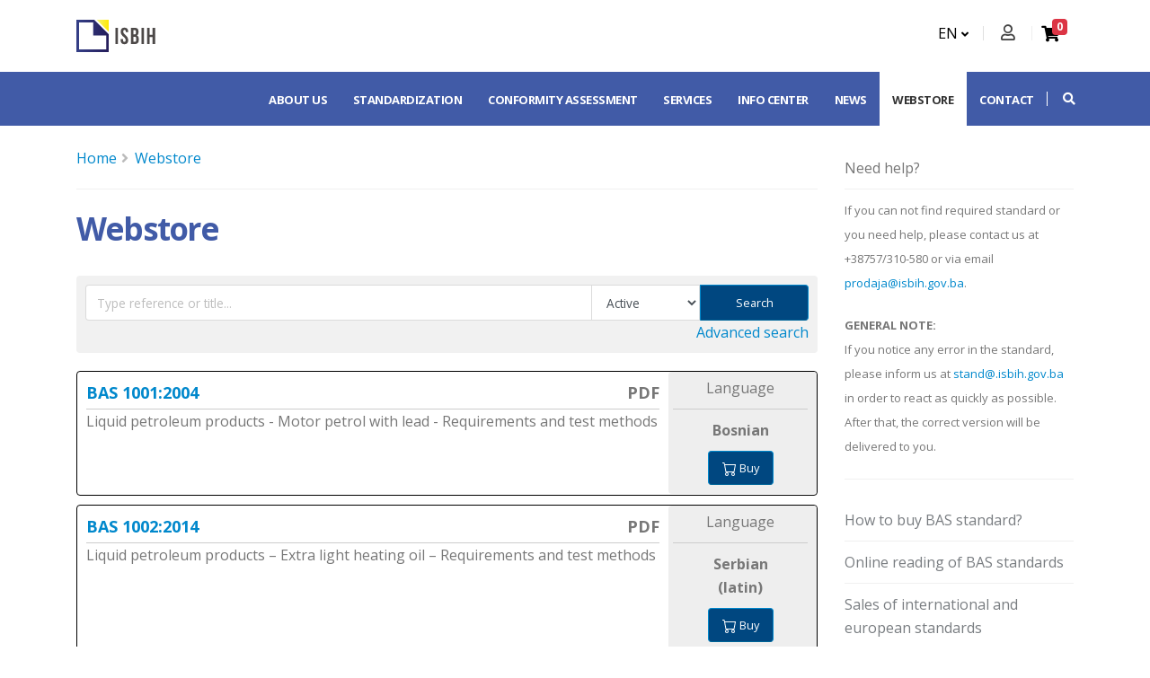

--- FILE ---
content_type: text/html; charset=UTF-8
request_url: https://isbih.gov.ba/en/p/katalog
body_size: 20177
content:
<!DOCTYPE html>
<html lang="en">
<head>
    <meta charset="UTF-8">
    <meta http-equiv="X-UA-Compatible" content="IE=edge">
    <meta name="viewport" content="width=device-width, initial-scale=1">
        <title>Webstore | ISBIH</title>

    <link rel="apple-touch-icon" sizes="180x180" href="/apple-touch-icon.png">
    <link rel="icon" type="image/png" sizes="32x32" href="/favicon-32x32.png">
    <link rel="icon" type="image/png" sizes="16x16" href="/favicon-16x16.png">
    <link rel="manifest" href="/site.webmanifest">
    <link rel="mask-icon" href="/safari-pinned-tab.svg" color="#5bbad5">
    <meta name="msapplication-TileColor" content="#da532c">
    <meta name="theme-color" content="#ffffff">

    <link href="https://fonts.googleapis.com/css?family=Open+Sans:300,400,600,700,800|Merriweather&display=swap"
          rel="stylesheet">
    <meta name="csrf-param" content="_csrf">
<meta name="csrf-token" content="PvAHdOJoQtWqQONKGVQNm1pLC-bra75LzhpQ1UgvLbIKsk4YiCYttv8jrzlBAVXNLHp5vt0g8Rn-VDuhF2AexQ==">

<meta name="description">
<meta property="og:title">
<meta property="og:description">
<meta property="og:image">
<meta property="og:url" content="https://isbih.gov.ba/en/p/katalog">
<meta property="og:type" content="website">
<link href="/fonts/fa/css/all.min.css" rel="stylesheet">
<link href="/build/app.css" rel="stylesheet">
<link href="/build/vue.css" rel="stylesheet">    <base href="/">
</head>
<body data-view="app-view-layouts-main">


<header id="header"
        data-plugin-options="{'stickyEnabled': true, 'stickyEnableOnBoxed': true, 'stickyEnableOnMobile': true, 'stickyStartAt': 80, 'stickySetTop': '-80px', 'stickyChangeLogo': true}"
    data-view="app-view-layouts-parts-_header">
    <div class="header-body border-color-primary border-top-0 box-shadow-none">
        <div class="header-container container z-index-2">
            <div class="header-row">
                <div class="header-column">
                    <div class="header-row">
                        <div class="header-logo header-logo-sticky-change">
                            <a href="/">
                                <img class="header-logo-sticky opacity-0" alt="ISBIH" width="100" height="48"
                                     data-sticky-width="89" data-sticky-height="43" data-sticky-top="74"
                                     src="img/logo_white.svg">
                                <img class="header-logo-non-sticky opacity-0" alt="ISBIH" width="100" height="48"
                                     src="img/logo.svg">
                            </a>
                        </div>
                    </div>
                </div>
                <div class="header-column justify-content-end right-items">
                    <div class="header-row top-settings">


                        <nav class="header-nav-top order-lg-1">
                            <ul class="nav nav-pills">
                                <li class="nav-item dropdown nav-item-left-border d-sm-block nav-item-left-border-remove nav-item-left-border-md-show language-switch">
                                    <a class="nav-link" href="#" role="button" id="dropdownLanguage"
                                       data-toggle="dropdown" aria-haspopup="true" aria-expanded="false">
                                        EN                                        <i class="fas fa-angle-down"></i>
                                    </a>
                                    <div class="dropdown-menu" aria-labelledby="dropdownLanguage">
                                                                                    <a class="dropdown-item" href="/ba/p/katalog">BS</a>                                                                                                                            <a class="dropdown-item" href="/hr/p/katalog">HR</a>                                                                                                                            <a class="dropdown-item" href="/sr/p/katalog">СР</a>                                                                                                                    </div>
                                </li>
                            </ul>
                        </nav>
                        <div class="order-lg-2">
                            <div
    class="header-nav-features header-nav-features-no-border header-nav-features-lg-show-border order-1 order-lg-2 m-0 " data-view="app-view-layouts-parts-_user_account">
    <div class="w-100 account-wrapper">
                    <div data-component="vue-header-account" data-identifier="a2b009423c63b1233579143767b0ee8e438caf25"><span>...</span></div>            </div>
</div>
                        </div>
                        <div class="order-lg-3 chart">
                            <div data-component="header-cart" data-identifier="bf21a9e8fbc5a3846fb05b4fa0859e0917b2202f"><span>...</span></div>                        </div>
                    </div>

                </div>
            </div>
        </div>
        <div class="header-nav-bar bg-primary" data-sticky-header-style="{'minResolution': 991}"
             data-sticky-header-style-active="{'background-color': 'transparent'}"
             data-sticky-header-style-deactive="{'background-color': '#0088cc'}">
            <div class="container">
                <div class="header-row">
                    <div class="header-column">
                        <div class="header-row">
                            <div class="header-column order-1 order-lg-1"></div>
                            <div class="header-column order-2 order-lg-2 menu-wrapper">
                                <div class="header-row header-menu-wrapper">
                                    <div
                                        class="header-nav header-nav-stripe header-nav-divisor header-nav-force-light-text"
                                        data-sticky-header-style="{'minResolution': 991}"
                                        data-sticky-header-style-active="{'margin-left': '110px'}"
                                        data-sticky-header-style-deactive="{'margin-left': '0'}">
                                        <div
                                            class="header-nav-main header-nav-main-square header-nav-main-effect-2 header-nav-main-sub-effect-1">
                                            
<nav class="collapse">
    <ul class="nav nav-pills" id="mainNav"><li class="dropdown dropdown-full-color dropdown-light"><a class="dropdown-item dropdown-toggle fs-13" target="_self" href="/en/p/o-nama">About us</a><ul class="dropdown-menu" id=""><li class="dropdown-submenu"><a class="dropdown-item " target="_self" href="/en/p/osnovne-informacije">Basic information</a><ul class="dropdown-menu" id=""><li class=""><a class="dropdown-item " target="_self" href="/en/p/zakonska-osnova-i-nadleznosti">Legal basis and competencies</a></li><li class=""><a class="dropdown-item " target="_self" href="/en/p/strateski-ciljevi">Strategic goals</a></li><li class=""><a class="dropdown-item " target="_self" href="/en/p/clanstvo-u-organizacijama">Membership in organizations</a></li><li class=""><a class="dropdown-item " target="_self" href="/en/p/direktor">Director</a></li><li class=""><a class="dropdown-item " target="_self" href="/en/p/zamjenik-direktora">Deputy Director </a></li></ul></li><li class=""><a class="dropdown-item " target="_self" href="/en/p/politika-kvaliteta">Quality policy</a></li><li class=""><a class="dropdown-item " target="_self" href="/en/p/organizacijska-sema">Organization chart</a></li><li class=""><a class="dropdown-item " target="_self" href="/en/p/misija-i-vizija">Mission and vision</a></li><li class="dropdown-submenu"><a class="dropdown-item " target="_self" href="/en/p/dokumenti">Documents</a><ul class="dropdown-menu" id=""><li class=""><a class="dropdown-item " target="_blank" href="https://www.isbih.gov.ba/uploads/akcioni-plan-za-borbu-protiv-korupcije-2024-2028.pdf">Anti-corruption action plan</a></li><li class=""><a class="dropdown-item " target="_blank" href="https://isbih.gov.ba/uploads/dokumenti/O-nama/kodeks-drz-sluzb-i-zaposlenika.pdf">Code of Ethics</a></li><li class=""><a class="dropdown-item " target="_self" href="/en/p/godisnji-program-rada">Annual work program </a></li><li class=""><a class="dropdown-item " target="_self" href="/en/p/izvjestaji-o-radu">Work reports</a></li><li class=""><a class="dropdown-item " target="_self" href="/en/p/izvjestaji-o-sprovodenju-srednjorocnih-planova-rada">Reports on the implementation of medium-term work plans</a></li><li class=""><a class="dropdown-item " target="_blank" href="https://isbih.gov.ba/uploads/dokumenti/O-nama/plan-integriteta.pdf">Integrity plan</a></li><li class=""><a class="dropdown-item " target="_self" href="/en/p/pravilnik-o-unutrasnjoj-organizaciji-i-sistematizaciji-radnih-mjesta">Rulebook on internal organization and systematization of jobs</a></li><li class=""><a class="dropdown-item " target="_self" href="/en/p/srednjorocni-planovi-rada">Medium-term work plans</a></li><li class=""><a class="dropdown-item " target="_self" href="/en/p/strategijski-planovi">Strategic Plans</a></li><li class=""><a class="dropdown-item " target="_self" href="/en/p/program-rada-instituta-na-usvajanju-standarda">Institute&#039;s work program on adoption of standards</a></li><li class=""><a class="dropdown-item " target="_self" href="/en/p/autorska-prava-i-patenti">Copyrights and patents</a></li><li class=""><a class="dropdown-item " target="_blank" href="https://isbih.gov.ba/uploads/akcioni-plan-za-rodnu-ravnopravnost-bhsen.pdf">GSP ISBIH</a></li><li class=""><a class="dropdown-item " target="_blank" href="https://isbih.gov.ba/uploads/dokumenti/O-nama/odluka-o-politici-nulte-tolerancije-prema-djelima-seksualnog-uznemiravanja-i-uznemiravanja-na-osnovu-spola.pdf">Odluka o politici nulte tolerancije prema djelima seksualnog uznemiravanja</a></li></ul></li><li class=""><a class="dropdown-item " target="_self" href="/en/p/sporazumi-o-saradnji">Cooperation agreements</a></li><li class="dropdown-submenu"><a class="dropdown-item " target="_self" href="/en/p/finansijsko-poslovanje">Financial operations</a><ul class="dropdown-menu" id=""><li class=""><a class="dropdown-item " target="_self" href="/en/p/budzet">Budget</a></li><li class=""><a class="dropdown-item " target="_self" href="/en/p/revizorski-izvjestaji">Audit reports</a></li><li class=""><a class="dropdown-item " target="_self" href="/en/p/finansijski-izvjestaji">Reports</a></li></ul></li><li class="dropdown-submenu"><a class="dropdown-item " target="_self" href="/en/p/javne-konsultacije">Public consultations</a><ul class="dropdown-menu" id=""><li class=""><a class="dropdown-item " target="_self" href="/en/p/pozivi-za-ucesce">Invitations to participate</a></li><li class=""><a class="dropdown-item " target="_self" href="/en/p/izvjestaji">Reports</a></li></ul></li><li class="dropdown-submenu"><a class="dropdown-item " target="_self" href="/en/p/javne-nabavke">Public procurements</a><ul class="dropdown-menu" id=""><li class=""><a class="dropdown-item " target="_self" href="/en/p/plan-javnih-nabavki">Public procurement plan</a></li><li class=""><a class="dropdown-item " target="_self" href="/en/p/realizacije-ugovora-okvirnog-sporazuma">Realization of the contract / Framework agreement</a></li><li class="dropdown-submenu"><a class="dropdown-item " target="_self" href="/en/p/odluke-o-izboru-najpovoljnijeg-ponudaca">Decisions on the selection of the most favorable bidder</a><ul class="dropdown-menu" id=""><li class="dropdown-submenu"><a class="dropdown-item " target="_self" href="/en/p/2025">2025</a><ul class="dropdown-menu" id=""><li class=""><a class="dropdown-item " target="_blank" href="https://www.isbih.gov.ba/uploads/odluka-o-izboru-najpovoljnijeg-ponudaca-licence.docx">.</a></li><li class=""><a class="dropdown-item " target="_blank" href="https://www.isbih.gov.ba/uploads/odluka-o-izboru-najpovoljnijeg-ponudaca-avio-karte.docx">.</a></li><li class=""><a class="dropdown-item " target="_blank" href="https://www.isbih.gov.ba/uploads/odluka-o-izboru-najpovoljnijeg-ponudaca-gorivo.docx">.</a></li><li class=""><a class="dropdown-item " target="_blank" href="https://www.isbih.gov.ba/uploads/odluka-o-izboru-najpovoljnijeg-ponudaca-i-ponistenju-postupka-kompjuterska-oprema.docx">.</a></li><li class=""><a class="dropdown-item " target="_blank" href="https://www.isbih.gov.ba/uploads/odluka-o-ponistenju-postupka-licence.docx">.</a></li></ul></li><li class="dropdown-submenu"><a class="dropdown-item " target="_self" href="/en/p/2024">2024</a><ul class="dropdown-menu" id=""><li class=""><a class="dropdown-item " target="_blank" href="https://www.isbih.gov.ba/uploads/odluka-o-izboru-najpovoljnijeg-ponudaca-softver-i-licence.pdf">Software and licenses</a></li></ul></li><li class=""><a class="dropdown-item " target="_self" href="/en/p/2023">2023</a></li><li class=""><a class="dropdown-item " target="_self" href="/en/p/2022">2022</a></li><li class=""><a class="dropdown-item " target="_self" href="/en/p/2021">2021</a></li><li class=""><a class="dropdown-item " target="_self" href="/en/p/2020">2020</a></li></ul></li><li class=""><a class="dropdown-item " target="_self" href="/en/p/tenderska-dokumentacija">Tender documentation</a></li><li class=""><a class="dropdown-item " target="_self" href="/en/p/obavjestenje-o-nabavci">Procurement notice</a></li></ul></li><li class=""><a class="dropdown-item " target="_blank" href="https://isbih.gov.ba/uploads/dokumenti/Javni-poziv/javni-poziv-za-izbor-spoljnih-saradnika.pdf">Public calls</a></li><li class=""><a class="dropdown-item " target="_self" href="/en/p/konkursi">Vacancies</a></li><li class=""><a class="dropdown-item " target="_self" href="/en/p/pristup-informacijama-2">Information access</a></li></ul></li><li class="dropdown dropdown-full-color dropdown-light"><a class="dropdown-item dropdown-toggle fs-13" target="_self" href="/en/p/standardizacija">Standardization</a><ul class="dropdown-menu" id=""><li class="dropdown-submenu"><a class="dropdown-item " target="_self" href="/en/p/uvod">Introduction</a><ul class="dropdown-menu" id=""><li class=""><a class="dropdown-item " target="_self" href="/en/p/sta-je-standard">What is a standard?</a></li><li class=""><a class="dropdown-item " target="_self" href="/en/p/kako-se-razvija-standard">How are standards developed?</a></li><li class=""><a class="dropdown-item " target="_self" href="/en/p/kako-se-ukljuciti-u-standardizacijski-rad">How to get involved in standardization work?</a></li><li class=""><a class="dropdown-item " target="_self" href="/en/p/koje-su-koristi-od-standarda">What are the benefits of the standard?</a></li></ul></li><li class="dropdown-submenu"><a class="dropdown-item " target="_self" href="/en/p/osnove-standardizacije">About standardization</a><ul class="dropdown-menu" id=""><li class=""><a class="dropdown-item " target="_self" href="/en/p/ciljevi-i-principi">Goals and principles</a></li><li class=""><a class="dropdown-item " target="_self" href="/en/p/osnovni-pojmovi">Basic terms</a></li><li class=""><a class="dropdown-item " target="_self" href="/en/p/tijela-odgovorna-za-standarde">Bodies / organizations responsible for standards</a></li><li class=""><a class="dropdown-item " target="_self" href="/en/p/vrste-standarda">Types of standards</a></li><li class=""><a class="dropdown-item " target="_self" href="/en/p/upucivanje-na-standarde-u-propisima">Reference to standards in regulations</a></li></ul></li><li class=""><a class="dropdown-item " target="_self" href="/en/p/interna-pravila-za-standardizaciju">Internal rules for standardization</a></li><li class=""><a class="dropdown-item " target="_self" href="/en/p/tehnicki-komiteti">Technical committees</a></li><li class=""><a class="dropdown-item " target="_self" href="/en/p/nacrti-bas-standarda-na-javnoj-raspravi">BAS standards at public enquiry</a></li><li class=""><a class="dropdown-item " target="_self" href="/en/p/direktive-uredbe">Directives / Regulations</a></li><li class="dropdown-submenu"><a class="dropdown-item " target="_self" href="/en/p/bim">BIM</a><ul class="dropdown-menu" id=""><li class=""><a class="dropdown-item " target="_self" href="/en/p/osnovne-informacije-o-bim-metodi">Basic information about BIM</a></li><li class=""><a class="dropdown-item " target="_self" href="/en/p/osnovna-studija">Baseline study</a></li><li class=""><a class="dropdown-item " target="_blank" href="https://isbih.gov.ba/uploads/dokumenti/Standardizacija/undp-bih-concept-of-bim-implemenation-b.pdf">Concept of BIM implementation</a></li><li class=""><a class="dropdown-item " target="_self" href="/en/p/anketa-primjena-bim-a-u-bosni-i-hercegovini">Survey - Implementation of BIM in Bosnia and Herzegovina</a></li></ul></li><li class=""><a class="dropdown-item " target="_blank" href="https://isbih.gov.ba/jus">eJUS</a></li><li class=""><a class="dropdown-item " target="_blank" href="http://eurokodovi.ba/">Eurocodes</a></li><li class=""><a class="dropdown-item " target="_self" href="/en/p/sluzbeno-obavjestenje-notifikacija-u-oblasti-standarda">Notification - notification in the field of standards</a></li><li class=""><a class="dropdown-item " target="_self" href="/en/p/terminoloski-rjecnik-standardizacije">Glossary of standardization terms</a></li></ul></li><li class="dropdown dropdown-full-color dropdown-light"><a class="dropdown-item dropdown-toggle fs-13" target="_self" href="/en/p/ocjena">Conformity assessment</a><ul class="dropdown-menu" id=""><li class=""><a class="dropdown-item " target="_self" href="/en/p/sta-je-ocjenjivanje-uskladenosti">What is conformity assessment?</a></li><li class=""><a class="dropdown-item " target="_self" href="/en/p/certifikacija-ex-proizvoda">Ex products certification</a></li><li class=""><a class="dropdown-item " target="_self" href="/en/p/sistemi-upravljanja">Management systems</a></li></ul></li><li class="dropdown dropdown-full-color dropdown-light"><a class="dropdown-item dropdown-toggle fs-13" target="_self" href="/en/p/usluge">Services</a><ul class="dropdown-menu" id=""><li class=""><a class="dropdown-item " target="_self" href="/en/p/prodaja-bas-standarda">Sales of BAS standards</a></li><li class=""><a class="dropdown-item " target="_self" href="/en/p/prodaja-medunarodnih-i-evropskih-standarda">Sales of international and european standards </a></li><li class=""><a class="dropdown-item " target="_self" href="/en/p/potvrda-o-identicnosti-s-bas-standardima">Issuance of identity with the national (BAS) standards</a></li><li class=""><a class="dropdown-item " target="_self" href="/en/p/posjeta-standardoteci">Visit to special library</a></li><li class=""><a class="dropdown-item " target="_self" href="/en/p/izdavanje-iin-broja">Issuing of IIN number</a></li><li class=""><a class="dropdown-item " target="_self" href="/en/p/kreiraj-svoju-zbirku-standarda">Create your standards collection</a></li><li class=""><a class="dropdown-item " target="_blank" href="https://isbih.gov.ba/uploads/dokumenti/isbih-cjenovnik.pdf">Price list</a></li><li class=""><a class="dropdown-item " target="_self" href="/en/p/vin-oznaka">VIN mark</a></li></ul></li><li class="dropdown dropdown-full-color dropdown-light"><a class="dropdown-item dropdown-toggle fs-13" target="_self" href="/en/p/info-centar">Info center</a><ul class="dropdown-menu" id=""><li class=""><a class="dropdown-item " target="_self" href="/en/p/mala-i-srednja-preduzeca-msp">Small and Medium Enterprises (SMEs)</a></li><li class=""><a class="dropdown-item " target="_blank" href="http://www.bas.gov.ba/old/enp/members/login.php?redirect_url=http%3A%2F%2Fwww.bas.gov.ba%2Fold%2Fenp%2F">ENP</a></li><li class=""><a class="dropdown-item " target="_self" href="/en/p/isbih-glasnik">ISBIH bulletin</a></li><li class="dropdown-submenu"><a class="dropdown-item " target="_self" href="/en/p/publikacije">Publications</a><ul class="dropdown-menu" id=""><li class=""><a class="dropdown-item " target="_self" href="/en/p/vodici">Guides</a></li><li class=""><a class="dropdown-item " target="_self" href="/en/p/godisnji-izvjestaji">Annual reports</a></li><li class="dropdown-submenu"><a class="dropdown-item " target="_self" href="/en/p/promotivne-publikacije">Promotional publications</a><ul class="dropdown-menu" id=""><li class=""><a class="dropdown-item " target="_blank" href="https://www.isbih.gov.ba/uploads/brosura-o-esg-izvjestavanju-finxx-compressed-2.pdf">The CEN &amp; CENELEC brochure regarding ESG reporting</a></li></ul></li></ul></li><li class=""><a class="dropdown-item " target="_self" href="/en/p/organizacije-civilnog-drustva-ocd">Civil Society Organizations (CSOs)</a></li><li class="dropdown-submenu"><a class="dropdown-item " target="_self" href="/en/p/korisnicka-uputstva">User manuals</a><ul class="dropdown-menu" id=""><li class=""><a class="dropdown-item " target="_blank" href="https://www.youtube.com/watch?v=qAbwiWuJXlY">User registration</a></li></ul></li><li class=""><a class="dropdown-item " target="_self" href="/en/p/cesto-postavljena-pitanja">FAQ</a></li></ul></li><li class="dropdown dropdown-full-color dropdown-light"><a class="dropdown-item " target="_self" href="/en/p/vijesti">News</a></li><li class="dropdown dropdown-full-color dropdown-light"><a class="dropdown-item active" target="_self" href="/en/p/katalog">Webstore</a></li><li class="dropdown dropdown-full-color dropdown-light"><a class="dropdown-item " target="_self" href="/en/p/kontakt">Contact</a></li></ul></nav>
                                        </div>
                                        <button class="btn header-btn-collapse-nav" data-toggle="collapse"
                                                data-target=".header-nav-main nav">
                                            <i class="fas fa-bars"></i>
                                        </button>
                                    </div>
                                </div>
                            </div>
                            <div class="header-column order-1 order-lg-3 search-wrapper cursor-pointer">
                                
<div class="dropdown" data-view="app-view-layouts-parts-_search">
    <a class="btn dropdown-toggle dropdown-toggle-search" href="#" role="button" id="dropdownSearch" data-toggle="dropdown" aria-haspopup="true" aria-expanded="false">
        <i class="fa fa-search header-nav-top-icon"></i>
    </a>

    <div class="dropdown-menu dropdown-menu-right" aria-labelledby="dropdownSearch">
        <div
            class="header-nav-features-dropdown header-nav-features-dropdown-mobile-fixed header-nav-features-dropdown-force-right user-menu">
            <div class="signin-form">
                <form role="search" class="search-form d-flex" action="/en/search/index"
                      method="get">
                    <div class="simple-search input-group">
                        <input  class="form-control query-field" name="q" id="query-input"
                               type="search" value="" placeholder=" Search...">
                        <select name="searchType" class="form-control search-type">
                            <option value="catalogue" > Webstore</option>
                            <option value="website" > Website</option>
                        </select>
                        <span class="input-group-append bg-light search-button">
                            <button class="btn" type="submit">
                                <i class="fa fa-search header-nav-top-icon"></i>
                            </button>
                        </span>
                    </div>
                </form>
            </div>
        </div>
    </div>
</div>


                            </div>
                        </div>
                    </div>
                </div>
            </div>
        </div>
    </div>
</header>

<div role="main" class="main shop py-4">
    <div class="container">
        <div class="row main-content">
            <div class="col-lg-9">
                
<div data-view="widgets-view-custom_breadcrumbs-views-index">
    <ul class="breadcrumb"><li><a href="/">Home</a></li>
<li><a href="/en/p/katalog">Webstore</a></li>
</ul></div>
<hr/>
                <div data-component="catalogue" data-identifier="0af03292004ba91398dd41bc9e0746b25f44708a"></div>            </div>
                            <div class="col-lg-3">
                    <aside class="sidebar fs-16">
        
<div data-view="widgets-view-sidebar-views-_catalogue">

    <div class="need-help">
        <div class="title">Need help?</div>

        <div class="text">
            <p><span style="font-size: 13px;">If you can not find required standard or you need help, please contact us at +38757/310-580 or via email </span><span style="font-size: 13px;"><a href="mailto:isbih_prodaja@isbih.gov.ba">prodaja@isbih.gov.ba</a>.</span></p>
<p><span style="font-size: 13px;"><strong>GENERAL NOTE:</strong><br /></span><span style="font-size: 13px;">If you notice any error in the standard, please inform us at <a href="mailto:isbih_stand@isbih.gov.ba">stand@.isbih.gov.ba </a>in order to react as quickly as possible. After that, the correct version will be delivered to you.</span></p>        </div>
    </div>

    <hr>

    <div class="links">
                    <a href="/p/prodaja-bas-standarda">How to buy BAS standard?</a>
                    <a href="/p/online-citanje-standarda">Online reading of BAS standards</a>
                    <a href="/p/prodaja-medunarodnih-i-evropskih-standarda">Sales of international and european standards</a>
                    <a href="/p/potvrda-o-identicnosti-s-bas-standardima">The verification of identity with BAS standards</a>
                    <a href="/p/zbirke-standarda-i-publikacije">Standard collections and publications</a>
                    <a href="/uploads/dokumenti/isbih-cjenovnik.pdf">Pricelist</a>
            </div>
</div>

    </aside>
                </div>
                    </div>

    </div>
</div>

<footer id="footer" data-view="app-view-layouts-parts-_footer">
    <div class="footer-bg-color-2 footer-bottom-light-border">
        <div class="container">
            <div class="row justify-content-center py-5">
                <div class="col-md-4  mb-4 mb-md-0">
                    <div class="w-177 contact-info-wrapper pull-left text-center">
                        <i class="fas fa-map-marker-alt text-12 text-color-light mb-3 mt-2"></i>
                        <p class="mb-0">
                            <strong
                                class="text-color-light text-uppercase contact-title">Address</strong>
                            <span class="d-block text-4 p-relative bottom-3 text-white">Trg Ilidžanske brigade 2b</span>
                            <span class="d-block text-4 p-relative bottom-3 text-white">71123 Istočno Sarajevo</span>
                            <span class="d-block text-4 p-relative bottom-3 text-white">Bosna i Hercegovina</span>
                        </p>
                    </div>
                </div>
                <div class="col-md-4 text-center mb-4 mb-md-0">
                    <div class="w-236 contact-info-wrapper text-center mx-auto">
                        <i class="far fa-clock text-12 text-color-light mb-3 mt-2"></i>
                        <p class="mb-0">
                            <strong
                                class="text-color-light text-uppercase contact-title">Working hours</strong>
                            <span
                                class="d-block text-4 p-relative bottom-3 text-white">Mon - Fri / 8:00 - 16:00</span>
                            <span
                                class="d-block text-4 p-relative bottom-3 text-white">Customer hours / 9:00 - 14:00</span>
                            <span
                                class="d-block text-4 p-relative bottom-3 text-white">Break / 11:00 - 11:30</span>
                        </p>
                    </div>
                </div>
                <div class="col-md-4">
                    <div class="w-177 contact-info-wrapper  text-center float-right">
                        <i class="fas fa-phone-volume text-12 text-color-light mb-3 mt-2"></i>
                        <p class="mb-0">
                            <strong
                                class="text-color-light text-uppercase contact-title">Contact</strong>
                            <span class="d-block text-4 p-relative bottom-3 text-white">Tel: +387 57 310 560</span>
                            <span class="d-block text-4 p-relative bottom-3 text-white">Fax: +387 57 310 575</span>
                            <span class="d-block text-4 p-relative bottom-3 text-white">stand@isbih.gov.ba</span>
                        </p>
                    </div>
                </div>
            </div>
        </div>
    </div>
    <div class="footer-copyright">
        <div class="container py-50">
            <div class="row">
                <div class="col-md-6 col-sm-12">
                    <ul class="header-social-icons social-icons">
                        <li class="social-icons-facebook">
                        <a href="https://www.facebook.com/Institut.ISBIH" title="Facebook" target="_blank"><i class="fab fa-facebook-f"></i></a>                        </li>
                        <li class="social-icons-youtube">
                            <a href="https://www.youtube.com/user/InstitutBAS" title="Youtube" target="_blank"><i class="fab fa-youtube"></i></a>                        </li>
                        <li class="social-icons-linkedin">
                            <a href="https://www.linkedin.com/company/bas-institut" title="Linkedin" target="_blank"><i class="fab fa-linkedin-in"></i></a>                        </li>
                    </ul>
                </div>

                <div class="col-md-6 col-sm-12">
                    <div class="newsletter-form">
                        <h5 class="text-6 text-transform-none font-weight-semibold text-color-light mb-4">
                            Newsletter
                        </h5>

                        <form
                            action="https://bas.us17.list-manage.com/subscribe/post?u=f83d239bf2876de641f5f5b12&amp;id=a0d3a9673f"
                            method="post" id="mc-embedded-subscribe-form" name="mc-embedded-subscribe-form"
                            class="validate mw-100" target="_blank" novalidate>

                            <div class="input-group input-group-rounded">
                                <input type="email" value="" placeholder="Email address..." name="EMAIL"
                                       class="required email form-control form-control-sm bg-light px-4 text-3"
                                       id="mce-EMAIL">

                                <span class="input-group-append">
                                    <button class="btn btn-primary text-color-light text-2 py-3 px-4 text-uppercase"
                                            type="submit"><strong>Subscribe</strong></button>
									</span>
                            </div>
                        </form>

                    </div>
                </div>
            </div>
        </div>
        <div class="container py-2">
            <div class="row">
                <div class="col text-center">
                    <ul class="list">
                        <li class="d-inline-flex text-decoration-none text-uppercase">
                            <a href="/en/mapa-sajta">Sitemap</a>                        </li>
                        <li class="d-inline-flex text-decoration-none text-uppercase">
                            <a href="/en/p/uslovi-koristenja">Terms of use</a>                        </li>
                        <li class="d-inline-flex text-decoration-none text-uppercase">
                            <a href="/en/p/autorska-prava">Copyright</a>                        </li>
                        <li class="d-inline-flex text-decoration-none text-uppercase">
                            <a href="/en/p/cesto-postavljena-pitanja">FAQ</a>                        </li>
                        <li class="d-inline-flex text-decoration-none text-uppercase border-0">
                            <a href="https://vijeceministara.gov.ba">Council of Ministers of BIH</a>                        </li>
                    </ul>
                </div>
            </div>
            <div class="row">
                <div class="col text-center mb-4">
                    <p>
                        ©2026 Institute for standardization of Bosnia and Herzegovina. Аll rights reserved.                    </p>
                </div>
            </div>
        </div>
    </div>
</footer>

<script src="/assets/3b05cb49/jquery.js"></script>
<script src="/assets/a94b166d/yii.js"></script>
<script src="/build/vendor.js"></script>
<script src="/build/app.js"></script>
<script src="/build/vue.js"></script>
<script>
(function() { window.App.run({"info":{"module":"basic","controller":"catalogue","action":"index","env":"production","debug":false},"lang":{"default":"ba","lang":"en","messages":{"app":{"language_label":"EN","reset_date":"Remove date","pick_date":"Choose date"},"catalogue":{"Catalogue":"Webstore","link_how_to_buy":"How to buy BAS standard?","link_online_reading":"Online reading of BAS standards","link_international_sale":"Sales of international and european standards","link_identity_confirm":"The verification of identity with BAS standards","link_compilations":"Standard collections and publications","link_price_list":"Pricelist","need_help_title":"Need help?","simple_search_placeholder":"Type reference or title...","search_button":"Search","advanced_search_button":"Advanced search","advanced_search_note":"Use the form below to find the searched standard. Enter your criteria for searching (single or in combination) in the fields below and press the \"Search\" button.","Code":"Reference","code_filter":"Enter the keyword or a part of standard reference. Example 1: ISO 9001 Example 2: 9000","Title":"Title","title_filter":"Enter the title or a keyword from the title of the standard. Example 1: digital; Example 2: food","simple_search_button":"Simple Search","no_results_found":"No results found.","widthdrawn":"(withdrawn)","total_results_text":"Total {total} {total, plural, =0 {results} one {result} other {results}}.","description":"Description","can-not-add-product-to-cart-message":"You have one or more standards in your cart that cannot be combined with this product. Please remove them from cart or make an additional order for this product.","language_title":"Language","All":"All","Valid":"Active","Withdrawn":"Withdrawn","Status":"Status","Projects":"Projects","ICS":"ICS","enter_item_select":"Enter text to start searching.","ics_filter":"Enter the reference or a keyword from the title of the ICS you're searching for.","Directive":"Directive","directive_filter":"Enter the reference or a keyword from the title of the directive you're searching for.","Technical Committee":"Technical Committee","bas_tc_filter":"Enter the reference or a keyword from the title of the technical committee you're searching for.","Publication Date":"Publication Date","price_on_request":"ON REQUEST","can-not-add-standard-to-cart-message":"You have one or more products in your cart that cannot be combined with this standard. Please remove them from cart or make an additional order for this standard.","price_on_request_send_inquiry":"To purchase this standard, send an inquiry to","no_products_available":"No products available.","format":"Format:","price_title":"Price"},"common_enquiry":{"common_enquiries":"Common Enquiries"},"contact":{"success_contact_form_message":"The message successfully sent.","contact":"Contact","details":"details","address":"Address","address_line1":"Trg Ilidžanske brigade 2b","address_line2":"71123 Istočno Sarajevo","address_line3":"BiH","phone":"Phone","email":"Email","working":"Working","time":"hours","working_hours_time_m_f":"Monday - Friday / 8:00 - 16:00","working_hours_time_reception_of_parties":"Customer hours / 9:00 - 14:00","working_hours_time_pause":"Break / 11:00 - 11:30","contacts":"Contacts","of_employees":"of employees","write":"Contact","us":"us","full_name":"Full нame","subject":"Subject","message":"Message","send":"Send"},"countries":{"BiH":"Bosnia and Herzegovina","afghanistan":"Afghanistan","albania":"Albania","algeria":"Algeria","andorra":"Andorra","angola":"Angola","antiguaAndBarbuda":"Antigua and Barbuda","argentina":"Argentina","armenia":"Armenia","australia":"Australia","austria":"Austria","azerbaijan":"Azerbaijan","bahamas":"Bahamas","bahrain":"Bahrain","bangladesh":"Bangladesh","barbados":"Barbados","belarus":"Belarus","belgium":"Belgium","belize":"Belize","benin":"Benin","bhutan":"Bhutan","bolivia":"Bolivia","botswana":"Botswana","brazil":"Brazil","brunei":"Brunei","bulgaria":"Bulgaria","burkinaFaso":"Burkina Faso","burundi":"Burundi","cambodia":"Cambodia","capeVerde":"Cape Verde","cameroon":"Cameroon","canada":"Canada","centralAfricanRepublic":"Central African Republic","chad":"Chad","chile":"Chile","china":"China","colombia":"Colombia","comoros":"Comoros","congoRepublic":"Republic of the Congo","costaRica":"Costa Rica","croatia":"Croatia","cuba":"Cuba","cyprus":"Cyprus","czechRepublic":"Czech Republic","denmark":"Denmark","djibouti":"Djibouti","dominica":"Dominica","dominicanRepublic":"Dominican Republic","drCongo":"Democratic Republic of the Congo","eastTimor":"East Timor","ecuador":"Ecuador","egypt":"Egypt","elSalvador":"El Salvador","equatorialGuinea":"Equatorial Guinea","eritrea":"Eritrea","estonia":"Estonia","ethiopia":"Ethiopia","faroeIslands":"Faroe Islands","fiji":"Fiji","finland":"Finland","france":"France","frenchGuiana":"French Guiana","gabon":"Gabon","gambia":"Gambia","georgia":"Georgia","germany":"Germany","ghana":"Ghana","gibraltar":"Gibraltar","greece":"Greece","grenada":"Grenada","guatemala":"Guatemala","guinea":"Guinea","guineaBissau":"Guinea Bissau","haiti":"Haiti","honduras":"Honduras","hongKong":"Hong Kong","hungary":"Hungary","iceland":"Iceland","india":"India","indonesia":"Indonesia","iran":"Iran","iraq":"Iraq","ireland":"Ireland","israel":"Israel","italy":"Italy","ivoryCoast":"Ivory Coast","jamaica":"Jamaica","japan":"Japan","jordan":"Jordan","kazakhstan":"Kazakhstan","kenya":"Kenya","kiribati":"Kiribati","southKorea":"South Korea","northKorea":"North Korea","kuwait":"Kuwait","kyrgyzstan":"Kyrgyzstan","laos":"Laos","latvia":"Latvia","lebanon":"Lebanon","lesotho":"Lesotho","liberia":"Liberia","libya":"Libya","liechtenstein":"Liechtenstein","lithuania":"Lithuania","luxembourg":"Luxembourg","macedonia":"Republic of Macedonia","madagascar":"Madagascar","malawi":"Malawi","malaysia":"Malaysia","maldives":"Maldives","mali":"Mali","malta":"Malta","marshallIslands":"Marshall Islands","mauritania":"Mauritania","mauritius":"Mauritius","mexico":"Mexico","micronesia":"Micronesia","moldova":"Moldova","monaco":"Monaco","mongolia":"Mongolia","montenegro":"Montenegro","morocco":"Morocco","mozambique":"Mozambique","myanmar":"myanmar","namibia":"Namibia","nauru":"Nauru","nepal":"Nepal","netherlands":"Netherlands","newZealand":"New Zealand","nicaragua":"Nicaragua","niger":"Niger","nigeria":"Nigeria","norway":"Norway","oman":"Oman","pakistan":"Pakistan","palau":"Palau","panama":"Panama","papuaNewGuinea":"Papua New Guinea","paraguay":"Paraguay","peru":"Peru","philippines":"Philippines","poland":"Poland","portugal":"Portugal","qatar":"Qatar","romania":"Romania","russia":"Russia","rwanda":"Rwanda","saintKittsAndNevis":"Saint Kitts And Nevis","saintLucia":"Saint Lucia","saintVincentAndTheGrenadies":"Saint Vincent and the Grenadies","samoa":"Samoa","sanMarino":"San Marino","saoTomeAndPrincipe":"Sao Tome and Principe","saudiArabia":"Saudi Arabia","senegal":"Senegal","serbia":"Serbia","seychelles":"Seychelles","sierraLeone":"Sierra Leone","singapore":"Singapore","slovakia":"Slovakia","slovenia":"Slovenia","solomonIslands":"Solomon Islands","somalia":"Somalia","southAfrica":"South Africa","spain":"Spain","sriLanka":"Sri Lanka","sudan":"Sudan","sudanSouth":"South Sudan","suriname":"Suriname","swaziland":"Swaziland","sweden":"Sweden","switzerland":"Switzerland","syria":"Syria","taiwan":"Taiwan","tajikistan":"Tajikistan","tanzania":"Tanzania","thailand":"Thailand","togo":"Togo","tonga":"Tonga","trinidadAndTobago":"Trinidad And Tobago","tunisia":"Tunisia","turkey":"Turkey","turkmenistan":"Turkmenistan","tuvalu":"Tuvalu","uganda":"Uganda","ukraine":"Ukraine","unitedArabEmirates":"United Arab Emirates","unitedKingdom":"United Kingdom","unitedStates":"United States","uruguay":"Uruguay","uzbekistan":"Uzbekistan","vanuatu":"Vanuatu","vatican":"Vatican","venezuela":"Venezuela","vietnam":"Vietnam","yemen":"Yemen","zambia":"Zambia","zimbabwe":"Zimbabwe"},"directive":{"directives":"Directives/Regulations","code":"Reference","title":"Title","complete_directive_text":"Complete text of the directive","harmonized_standards_over":"Harmonized standards","show_all_related_bas_standards":"Show all BAS standards related to","additional_info":"Additional info"},"home":{"adopted_standards":"Adopted standards","members_of_the_technical_committee":"Members of the technical committees","technical_committee":"Technical Committee","certificates_issued":"Certificates issued","who_we_are":"Who We Are","about_us":"The Institute for standardization BiH is an <br>independent  state administrative  organization for affairs in the field of standardization.","read_more":"READ MORE","isbih_bulletin":"ISBIH Bulletin","isbih_bulletin_info":"Official Bulletin of Institute for standardization of BiH is published every three months.","membership_in_organizations":"Membership in organizations","what_is_standard":"What is standard","how_to_made_standard":"How to get involved in standardization work?","purchase_standards":"Buy BAS standards","what_is_a_compliance_assessment":"What is conformity assessment?","management_systems":"Management systems","product_certification":"Ex products certification","sectors":"Sectors","рeport_a_coruption":"Report corruption","access_to_information":"Access to information","standards_collection_cta_title":"Create collection of standards","standards_collection_cta_description":"Interested in a series of standards? Buy a personalized collection of standards at a better price.","standards_collection_cta_button":"READ MORE","supported_in_project":"Financially supported within the project:","implemented_by":"Project implemented by:","financed_by":"Project funded by:","sponsorship_text":"This website has been prepared with the financial support of Sweden. The content of this website is the sole responsibility of the Institute for Standardization of BiH and does not necessarily reflect the views of Sweden.","popular_standards":"Popular standards","search":"Search...","catalog":"Webstore","page":"Website","address":"Address","address_line1":"Trg Ilidžanske brigade 2b","address_line2":"71123 Istočno Sarajevo","address_line3":"Bosna i Hercegovina","working_hours":"Working hours","working_hours_time_m_f":"Mon - Fri / 8:00 - 16:00","working_hours_time_reception_of_parties":"Customer hours / 9:00 - 14:00","working_hours_time_pause":"Break / 11:00 - 11:30","contact":"Contact","tel_label":"Tel","fax_label":"Fax","email_address":"Email address...","subscribe":"Subscribe","site_map":"Sitemap","terms_of_use":"Terms of use","copyright_title":"Copyright","faq":"FAQ","council":"Council of Ministers of BIH","copyright":"©{year} Institute for standardization of Bosnia and Herzegovina. Аll rights reserved."},"library":{"inventory_number":"Inventory number:","publish_date":"Publication date:","isbn":"ISBN:"},"most_recent_news":{"latest_news":"Latest news"},"municipality":{"bihac":"Bihać","bosanska_krupa":"Bosanska Krupa","gradiska":"Gradiška","bosanski_petrovac":"Bosanski Petrovac","novi_grad":"Novi Grad (RS)","cazin":"Cazin","kljuc":"Ključ","sanski_most":"Sanski Most","velika_kladusa":"Velika Kladuša","srebrenica":"Srebrenica","buzim":"Bužim","orasje":"Orašje","odzak":"Odžak","vukosavlјe":"Vukosavlјe","domaljevac-samac":"Domaljevac-Šamac","petrovac":"Petrovac","banovici":"Banovići","milici":"Milići","gracanica":"Gračanica","gradacac":"Gradačac","novo_gorazde":"Novo Goražde","kalesija":"Kalesija","kladanj":"Kladanj","celic":"Čelić","laktasi":"Laktaši","lukavac":"Lukavac","srebrenik":"Srebrenik","istocna_ilidza":"Istočna Ilidža","tuzla":"Tuzla","sokolac":"Sokolac","zivinice":"Živinice","doboj-istok":"Doboj-Istok","sapna":"Sapna","stanari":"Stanari","teocak":"Teočak","breza":"Breza","brcko":"Brčko","kakanj":"Kakanj","jezero":"Jezero","maglaj":"Maglaj","olovo":"Olovo","mrkonjic_grad":"Mrkonjić Grad","tesanj":"Tešanj","istocni_stari_grad":"Istočni Stari Grad","vares":"Vareš","visoko":"Visoko","zavidovici":"Zavidovići","sipovo":"Šipovo","zenica":"Zenica","teslic":"Teslić","zepce":"Žepče","istocni_drvar":"Istočni Drvar","doboj-jug":"Doboj-Jug","usora":"Usora","celinac":"Čelinac","gorazde":"Goražde","gacko":"Gacko","foca_fbih":"Foča (FBIH)","pale_fbih":"Pale (FBIH)","istocni_mostar":"Istočni Mostar","bugojno":"Bugojno","busovaca":"Busovača","donji_vakuf":"Donji Vakuf","dobrezici":"Dobrezići","ribnik":"Ribnik","fojnica":"Fojnica","gornji_vakuf":"Gornji Vakuf","pelagicevo":"Pelagićevo","jajce":"Jajce","kiseljak":"Kiseljak","kalinovik":"Kalinovik","kresevo":"Kreševo","novi_travnik":"Novi Travnik","travnik":"Travnik","trnovo":"Trnovo (RS)","vitez":"Vitez","sekovici":"Šekovići","capljina":"Čapljina","citluk":"Čitluk","cajnice":"Čajniče","grad_mostar":"Grad Mostar","jablanica":"Jablanica","han_pijesak":"Han Pijesak","konjic":"Konjic","neum":"Neum","trebinje":"Trebinje","prozor-rama":"Prozor-Rama","ravno":"Ravno","stolac":"Stolac","siroki_brijeg":"Široki Brijeg","grude":"Grude","ljubuski":"Ljubuški","lopare":"Lopare","posusje":"Posušje","hadzici":"Hadžići","petrovo":"Petrovo","ilijas":"Ilijaš","centar":"Centar","ilidza":"Ilidža","rogatica":"Rogatica","novo_sarajevo":"Novo Sarajevo","vogosca":"Vogošća","rudo":"Rudo","novi_grad_fbih":"Novi Grad (FBIH)","stari_grad":"Stari Grad","uglјevik":"Uglјevik","trnovo_fbih":"Trnovo (FBIH)","knezevo":"Kneževo","livno":"Livno","kupres":"Kupres (RS)","tomislavgrad":"Tomislavgrad","doboj":"Doboj","kupres_fbih":"Kupres (FBIH)","glamoc":"Glamoč","bosansko_grahovo":"Bosansko Grahovo","samac":"Šamac","drvar":"Drvar","derventa":"Derventa","banja_luka":"Banja Luka","bijelјina":"Bijelјina","bileca":"Bileća","kozarska_dubica":"Kozarska Dubica","krupa_na_uni":"Krupa na Uni","brod":"Brod","bratunac":"Bratunac","foca":"Foča (RS)","osmaci":"Osmaci","kotor_varos":"Kotor Varoš","ljubinje":"Ljubinje","modrica":"Modriča","nevesinje":"Nevesinje","donji_zabar":"Donji Žabar","prijedor":"Prijedor","prnjavor":"Prnjavor","ostra_luka":"Oštra Luka","istocno_novo_sarajevo":"Istočno Novo Sarajevo","pale":"Pale (RS)","srbac":"Srbac","berkovici":"Berkovići","visegrad":"Višegrad","vlasenica":"Vlasenica","zvornik":"Zvornik","kostajnica":"Kostajnica"},"national_committee_meeting":{"meeting_access_denied":"Only members of the technical committee have access to BAS/TC meetings.","title":"Meetings оf ","number":"Number","description":"Description","city":"Place","date":"Date","remarks":"Remarks","documents":"Documents","document_title":"Document tile","download_link":"Download link","download_document":"Download document"},"order":{"order_id":"Order number","p_name":"Specification","p_price":"Price","p_quantity":"Quantity","name":"Name","description":"Description","date":"Date","orders":"Orders","view":"View","order":"Order","format":"Format","paid":"Paid","unpaid":"Unpaid","status":"Status","open_reader":"Read","download":"Download","proforma_invoice_request":"PROFORMA INVOICE REQUEST","order_note":"NOTE: Your request was successfully accepted. You will receive official proforma invoice from Institute for standardization of Bosnia and Herzegovina. If you need signed and verified proforma invoice, please contact us by phone +387 57 310 580 or е-mail stand@isbih.gov.ba.","order_info":"Below is information about your order.","order_history":"Order History","invoice_description":"Report presents a snapshot of the current order.","type_delivery_name":"Delivery method","order_contents":"Order Contents","discount_member":"Discount","discount":"Discount","total":"Total","comment":"Comment"},"order_form":{"request_sent_successfully":"Request sent successfully.","text_attribute":"Text","send":"Send"},"page":{"No results":"No results","sectors":"Sectors"},"poll":{"successful_poll_answer":"Your answer was successfully submitted!"},"reader":{"assigned_committe_header":"Work material, {committee}, {name}","assigned_user_header":"{date}, {name}","workprogramme_tc_header":"{name}, {code}","invoice_header":"ISBIH račun br: {invoice_number} - {purchase_date} - {ordered_by}","document_not_found":"Document not found. Please contact support at +38757310580 or email prodaja@isbih.gov.ba.","document_not_assigned":"Document not assigned to this user.","invalid_data":"Invalid data sent.","document_page_not_found":"Page not found","success_delete_comment":"Comment deleted successfully.","fail_delete_comment":"Failed to delete comment.","user_without_comment_access":"User does not have comment access.","reader_title":"Online reader","loading_app":"Loading, please wait...","transaction_successful_link":"here","page_is_loading":"Page is loading...","unknown_error":"An error occurred. Please contact support at +38757310580 or email prodaja@isbih.gov.ba.","no_comments_listed":"There are no comments for this stage code","region_comment_title":"Comment","close_region_comment":"Close","info_modal_title":"Document information","standard_info_code":"Reference","standard_info_title_ba":"Title BS","standard_info_title_en":"Title EN","standard_info_title_hr":"Title HR","standard_info_title_sr":"Title SR","standard_info_committee":"Technical committee","standard_info_status":"Status","standard_info_ics":"ICS","standard_info_method":"Adoption method","standard_info_edition":"Edition","standard_info_registry":"ISBIH bulletin","standard_info_pages":"Number of pages for pricing","info_modal_unknown_document_text":"Unable to get information about the document.","waiting_title":"Document is processing","waiting_generation_text":"The selected document is currently being generated and will be available soon. You can return to the standards list by clicking the \"Back\" button, and the document will continue to generate in the background.","back_button":"Back","standard_info":"Details","comments":"Comments","actions":"Actions","document_is_loading":"Document is loading...","no_document_pages_found":"An error occurred. Please contact support at +38757310580 or email prodaja@isbih.gov.ba.","confirm_delete_title":"Confirm deletion","confirm_delete_message":"Are you sure that you want to delete this comment?","delete_confirm_button":"Delete comment","delete_cancel_button":"Cancel","deleting_in_progress":"Deleting...","cancel_region":"Cancel selecting","set_region":"Make selection","add_comment":"Add comment","saving_in_progress":"Saving...","reader_title_header":"ISBIH online reader","go_back":"Back to ISBIH website","purchased_documents":"Purchased standards","assigned_documents":"Assigned standards","Standard":"Reference"},"search":{"Search":"Search","search_results_for":"Search results for:","no_directives_found":"No directives found","no_categories_found":"No categories found","no_pages_found":"No news found"},"shop":{"paper_format":"Paper","pdf_format":"PDF","online_reading_format":"Online reading ({days} days)","html_format":"HTML","xml_format":"XML","cd_format":"CD","no_data_loaded":"No data loaded","order_email_order_passed":"Your order was paid successfully. We will send you signed and verified invoice by post office.","order_email_order_order_id":"Order #: {orderId}","order_email_order_payment_id":"Payment ID: {paymentId}","order_email_order_authorization_code":"Authorization code: {authCode}","order_email_order_time":"Payment time: {time}","order_paid_subject":"Your order was paid successfully.","transaction_failed_title":"Transaction failed","transaction_failed_note":"Transaction failed. Please try again.","transaction_successful_title":"Transaction completed successfully.","transaction_successful_note":"Transaction completed successfully. You can see your order and read available standards at {link}.","pick_format_title":"FORMAT","pick_format_price":"PRICE","send_inquiry_mail_to_subject":"Inquiry for price of standard(s)","buy_button":"Buy","send_inquiry_text":"Send inquiry","processing":"Processing...","empty_cart_title":"Your cart is empty.","empty_cart_text":"Use catalogue to search and add standards to cart.","order_completed":"Your order was completed successfully.","cart_title":"Cart","order_wait":"Please wait while we transfer you to a payment gateway...","order_error_processing":"An error has occurred during processing. Please contact system administrator.","product_name":"Item name","product_price":"Price","product_quantity":"Quantity","product_total":"Total","order_format":"Format","order_delivery_type":"Delivery type","amount":"Amount","order_discount":"Discount","order_total":"Total","order_note":"Note","cart_choose_payment_type":"Please choose payment type","payment_type_card":"Credit card","payment_type_slip":"Payment slip","order_contact_info":"Contact info","company_name":"Company name","order_representative":"Representative","order_full_name ":"Full name","order_address":"Address","order_city":"City","order_zip":"Zip code","order_country":"Country","order_municipality":"Municipality","vat_company_number":"VAT","note":"Note: If you have problems with credit card payment, contact us at prodaja@isbih.gov.ba","order_dnom_jbmg":"JMBG","order_dnom_jib":"JIB","modal_pick_format_title":"Order format selection","modal_choose_format_text":"Please choose format for this standard. Chosen format will be applied to all standars in this order.","modal_choose_format":"Add to cart","in_cart":"In cart ({count})","modal_product_confirm_title":"Product added to cart","modal_standard_confirm_title":"Standard added to cart","buying_format_notice":"You are currently buying standards in format","modal_continue_shopping":"Continue shopping","modal_go_to_payment":"Go to payment","complete_order":"Complete order","format_notice":"Note","chosen_format_notice":"Current order format is {format}.","go_to_payment":"Go to payment","go_back":"Go back"},"site_search":{"pages":"Pages","categories":"Categories","directives":"Directives"},"standard":{"basic_info_title":"General Information","status":"Status","number_of_pages":"No. of pages","language":"Language","edition":"Edition","method":"Adoption method","publication_date":"Publication date","technical_committee":"Technical committee","directive":"Directive","ics":"ICS","abstract":"Abstract","lifecycle":"Lifecycle","references_title":"Original document and degree of correspondence","link_with_other_standards":"Relation to BAS standards","note":"Note","withdrawn":"Withdrawn","lifecycle_00":"Preliminary","lifecycle_10":"Proposal","lifecycle_20":"Preparatory","lifecycle_30":"Committee","lifecycle_40":"Public enquiry","lifecycle_50":"Approval","lifecycle_62":"Translation stage","lifecycle_60":"Publication","lifecycle_90":"Review","lifecycle_95":"Withdrawal","add_to_cart":"ADD TO CART"},"technical_committee":{"code":"Code","title":"Title","status":"Status","general_info":"General information","chairman":"Chairman","technical_secretary":"Technical secretary/coordinator","secretary_email":"Email","useful_links":"Useful links","work_plan":"Work plan","sessions":"Committee meetings","approved_standards":"Adopted standards","work_programme":"Work programme","scope":"Scope","relation_with_international_committees":"Relation with international/European committees","technical_committees":"Technical committees"},"term":{"term_added_successfully":"Term added successfully.","name_field":"Term (BS)","name_sr_field":"Term (SR)","name_hr_field":"Term (HR)","name_en_field":"Term (EN)","name_fr_field":"Term (FR)","name_ge_field":"Term (DE)","comments_field":"Definition (BS)","comments_sr_field":"Definition (SR)","comments_hr_field":"Definition (HR)","comments_en_field":"Definition (EN)","comments_fr_field":"Definition (FR)","comments_ge_field":"Definition (DE)","committee_field":"Technical committee","at_least_one_error":"At least one term must be specified.","name_column":"Term","name_en_column":"Term (EN)","tc_column":"Technical committee","type_column":"Standardization field","date_add_field":"Date","type_field":"Standardization field","standards_field":"Standards","add_term":"Add term proposal","details_button":"Details","add_term_note":"Please insert the draft term using the form below. After that, the term will be displayed within \"Terms in the process of harmonization\" and it will be discussed on next Technical committee meeting.","send":"Send term"},"title_proposal":{"proposals":"Proposals","date":"Date","title":"Title","scope":"Scope","user_name":"Proposer","title_translation_proposal":"Title translation proposal","title_translation_scope":"Scope translation proposal","save":"Submit","title_en":"English title","no_results":"No results","scope_en":"English scope"},"user":{"profile_updated_message":"Personal data are successfully updated.","new_password_saved":"New password saved.","password_changed":"Password successfully changed.","already_logged_in":"User already logged in.","invalid_credentials":"Incorrect username or password.","check_email":"Check your email for further instructions.","unable_to_reset_password":"Sorry, we are unable to reset password for the provided email address.","hello":"Hello","follow_link":"Follow the link below to reset your password:","old_password":"Old password","new_password":"New password","repeat_password":"Repeat password","incorrect_old_password":"Old password is incorrect.","username":"Username","password":"Password","full_name":"Full Name","email":"Email","phone":"Phone","address":"Address","zip_code":"ZIP code","city":"City","country":"Country","jib":"JIB","vat":"VAT","company_type_id":"Type of the company","is_company":"User type","company":"Company","no_user_message":"There is no user with this email address.","reset_password_for":"Reset password for ","login":"Login","lost_password":"LOST YOUR PASSWORD?","reset_password":"Reset password.","choice_password":"Type your new password:","save":"Save","my_orders":"Мy orders","reader":"Online Reader","personal_data":"Personal data","change_password":"Change password","admin":"Admin","logout":"Logout","committee_members_title":"Mebership in Technical committees","reset_password_info":"Enter your email and we'll send you a link to get back into your account.","already_have_account":"Already have an account?","back":"Back","edit_profile":"Edit profile","client-area":"Client area","street":"Street","send":"Send","remember_me":"Remember me","no_account":"Don't have an account yet?","sign_up":"Sign Up","register":"Register","choose":"Choose","legal_entity":"Legal Entity","natural_person":"Natural Person","representative":"Representative","read_text":"I read ","terms_link_text":"terms of use","agree_terms":" and I agree with them.","terms_of_use":"terms of use"},"validators":{"{name}_is_required":"This field is required.","valid_email":"Email not valid.","{name}_max_length_{limit}":"This field must have less than {limit} characters.","invalid_pattern":"This field is in invalid format.","password_does_not_match":"Passwords do not match.","do_you_agree_with_{name}":"Do you agree with {name}?"},"work_programme":{"work_programme":"Work programme","standard_reference":"Standard reference","stage_code":"Stage code","bas_tc":"BAS/TC","real_date":"Real date","forseen_date":"Forseen date for next stage code","general_info":"General information","status":"Status","number_of_pages":"Number of pages","addoption_method":"Adoption method","language":"Language","edition":"Edition","realization_date":"Realization date","propose_title":"Title proposal","technical_committee":"Technical committee","directives":"Directives","ics":"ICS","abstract":"Abstract","reference_list":"Original document and degree of correspondence","related_documents":"Work material","document_login_required":"Only members of the technical committee have access to work material. If you are a members of this technical committee you need to login to view the documents.","login":"Login","document_access_denied":"Only members of the technical committee have access to work material.","document_title":"Document tile","date":"Date","download_link":"Download link","download_document":"Download document","vote_on_document":"Vote on document","your_answer":"Your answer","your_comment":"Your comment","yes":"Approve","no":"Disapprove","abstain":"Abstain","comment":"Comment","submit":"Submit"}}},"component":{"catalogue":{"0af03292004ba91398dd41bc9e0746b25f44708a":{"statusMap":{"1":"Project","2":"Published","3":"Withdrawn"},"filter":{"query":null,"directive":null,"committee":null,"ics":null}}},"vue-header-account":{"a2b009423c63b1233579143767b0ee8e438caf25":{"layout":"modal"}},"header-cart":{"bf21a9e8fbc5a3846fb05b4fa0859e0917b2202f":{}}},"link":{"namedLinks":{"cartPage":"/en/korpa","userPage":"/en/korisnik","orderView":"/en/narudzbe/pregled/%3Aid","userRegister":"/en/registracija","workPlan":"/en/plan-rada/index?national_committee_id=%3Anational_committee_id"}},"constants":{"cart":{"formats":[{"format":"pdf","type":"paper","name":"Paper","discount":0,"expires_after":-1},{"format":"pdf","type":"pdf","name":"PDF","discount":5,"expires_after":-1},{"format":"pdf","type":"online-30","name":"Online reading (30 days)","discount":40,"expires_after":30},{"format":"pdf","type":"online-5","name":"Online reading (7 days)","discount":70,"expires_after":5},{"format":"html","type":"html","name":"HTML","discount":0,"expires_after":-1},{"format":"xml","type":"xml","name":"XML","discount":0,"expires_after":-1},{"format":"cd/dvd","type":"cd/dvd","name":"CD","discount":0,"expires_after":-1}]}}}); })();</script>
<!-- Global site tag (gtag.js) - Google Analytics -->
<script async src="https://www.googletagmanager.com/gtag/js?id=UA-65413148-1"></script>
<script>
    window.dataLayer = window.dataLayer || [];
    function gtag(){dataLayer.push(arguments);}
    gtag('js', new Date());

    gtag('config', 'UA-65413148-1');
</script>
</body>
</html>


--- FILE ---
content_type: image/svg+xml
request_url: https://isbih.gov.ba/img/logo.svg
body_size: 1962
content:
<?xml version="1.0" encoding="utf-8"?>
<!-- Generator: Adobe Illustrator 18.1.1, SVG Export Plug-In . SVG Version: 6.00 Build 0)  -->
<svg version="1.1" id="Layer_1" xmlns="http://www.w3.org/2000/svg" xmlns:xlink="http://www.w3.org/1999/xlink" x="0px" y="0px"
	 viewBox="0 0 612 220.9" enable-background="new 0 0 612 220.9" xml:space="preserve">
<linearGradient id="SVGID_1_" gradientUnits="userSpaceOnUse" x1="5.0458" y1="831.3057" x2="86.6175" y2="831.3057" gradientTransform="matrix(2.708 0 0 -2.708 -13.6637 2361.5935)">
	<stop  offset="0" style="stop-color:#354088"/>
	<stop  offset="1" style="stop-color:#251D5A"/>
</linearGradient>
<path fill="url(#SVGID_1_)" d="M122,0H0v220.9l0,0h220.9v-122L122,0z M203,203H17.9V17.9h96.6v89.2H203V203z"/>
<linearGradient id="SVGID_2_" gradientUnits="userSpaceOnUse" x1="16.5588" y1="-50.6799" x2="16.9808" y2="-50.6799" gradientTransform="matrix(194.9734 0 0 194.9734 -3089.9116 9922.3682)">
	<stop  offset="0" style="stop-color:#F4F478"/>
	<stop  offset="1" style="stop-color:#FFE800"/>
</linearGradient>
<polygon fill="url(#SVGID_2_)" points="138.6,0 138.6,0 220.9,82.3 220.9,0 "/>
<path fill="#4D4948" d="M266.3,55.1h17.4v110.7h-17.4V55.1z M498.8,165.8h-17.4V55.1h17.4v47.5h19.8V55.1h17.7v110.7h-17.7v-47.4
	h-19.8V165.8z M443.4,55.1h17.4v110.7h-17.4V55.1L443.4,55.1z M388.7,116v34h10c5.8,0,9-2.7,9-10.9v-9.6c0-10.3-3.3-13.4-11.2-13.4
	L388.7,116L388.7,116z M388.7,70.9v29.3h6.8c6.5,0,10.4-2.8,10.4-11.7v-6.2c0-7.9-2.7-11.4-8.9-11.4L388.7,70.9L388.7,70.9z
	 M423.3,80.6v4c0,11.4-3.5,18.7-11.2,22.3c9.3,3.6,13,12,13,23.7v9c0,17.1-9,26.3-26.4,26.3h-27.4V55.1h26.2
	C415.6,55.1,423.3,63.5,423.3,80.6L423.3,80.6z M327.6,53.8c16.9,0,25.6,10.1,25.6,27.8v3.5h-16.5v-4.6c0-7.9-3.2-10.9-8.7-10.9
	c-5.5,0-8.7,3-8.7,10.9c0,22.8,34,27,34,58.7c0,17.7-8.9,27.8-25.9,27.8c-17.1,0-25.9-10.1-25.9-27.8v-6.8H318v7.9
	c0,7.9,3.5,10.8,9,10.8c5.5,0,9-2.8,9-10.8c0-22.8-34-27-34-58.7C302,63.9,310.7,53.8,327.6,53.8L327.6,53.8z"/>
</svg>
